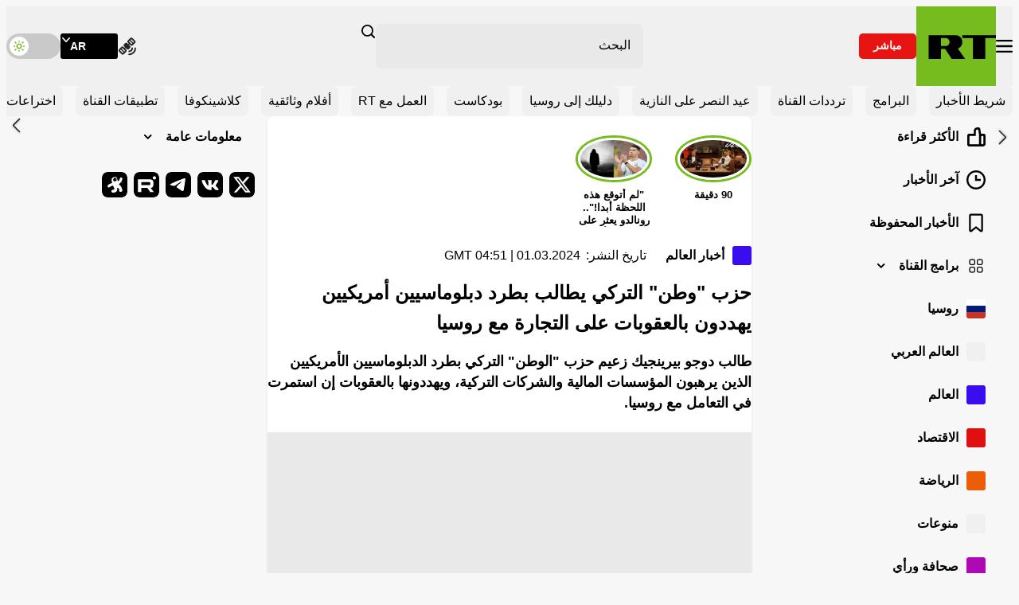

--- FILE ---
content_type: image/svg+xml
request_url: https://ar.russiatoday.com/static/projects/assets/img/icon-search.svg
body_size: -162
content:
<svg fill="none" height="18" viewBox="0 0 19 18" width="19" xmlns="http://www.w3.org/2000/svg"><path clip-rule="evenodd" d="m7.87222 13.839c-3.30249 0-5.97748-2.675-5.97748-5.97214 0-3.2971 2.67499-5.97212 5.97748-5.97212 3.30248 0 5.97748 2.67502 5.97748 5.97212 0 1.50194-.5551 2.87474-1.4717 3.92444-.1151.054-.2232.1287-.3187.2242-.0963.0962-.1712.2059-.2248.323-1.0546.9336-2.44194 1.5005-3.96228 1.5005zm4.72068.3239c-1.3152.9864-2.94967 1.5708-4.72068 1.5708-4.34771 0-7.87222-3.5221-7.87222-7.86684 0-4.34475 3.52451-7.86686 7.87222-7.86686 4.34768 0 7.87218 3.52211 7.87218 7.86686 0 1.75888-.5776 3.38294-1.5536 4.69304l3.4784 3.5001c.1648.1647.2681.3703.3088.5861.0742.3585-.028.7461-.3062 1.0241-.4398.4396-1.153.4385-1.5916-.0023z" fill="currentColor" fill-rule="evenodd"/></svg>
